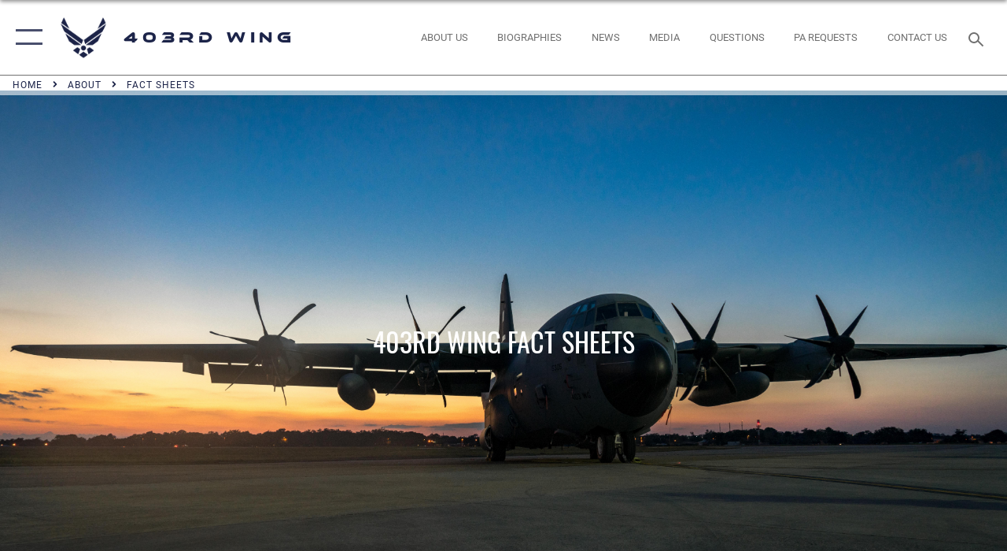

--- FILE ---
content_type: text/html; charset=utf-8
request_url: https://www.403wg.afrc.af.mil/About/Fact-Sheets/Indextitle/H/
body_size: 18205
content:
<!DOCTYPE html>
<html  lang="en-US">
<head id="Head"><meta content="text/html; charset=UTF-8" http-equiv="Content-Type" />
<meta name="REVISIT-AFTER" content="1 DAYS" />
<meta name="RATING" content="GENERAL" />
<meta name="RESOURCE-TYPE" content="DOCUMENT" />
<meta content="text/javascript" http-equiv="Content-Script-Type" />
<meta content="text/css" http-equiv="Content-Style-Type" />
<title>
	Fact Sheets
</title><meta id="MetaDescription" name="description" content="The official website for the 403rd Wing" /><meta id="MetaRobots" name="robots" content="INDEX, FOLLOW" /><link href="/Resources/Shared/stylesheets/dnndefault/7.0.0/default.css?cdv=2785" type="text/css" rel="stylesheet"/><link href="/DesktopModules/ArticleCS/module.css?cdv=2785" type="text/css" rel="stylesheet"/><link href="/DesktopModules/PhotoDashboard/module.css?cdv=2785" type="text/css" rel="stylesheet"/><link href="/DesktopModules/ArticleCSDashboard/module.css?cdv=2785" type="text/css" rel="stylesheet"/><link href="/DesktopModules/PhotoDashboard/Layouts/ResponsiveWithFocus/template.css?cdv=2785" type="text/css" rel="stylesheet"/><link href="/Desktopmodules/SharedLibrary/Plugins/SocialIcons/css/fa-social-icons.css?cdv=2785" type="text/css" rel="stylesheet"/><link href="/Desktopmodules/SharedLibrary/Plugins/Skin/SkipNav/css/skipnav.css?cdv=2785" type="text/css" rel="stylesheet"/><link href="/Desktopmodules/SharedLibrary/Plugins/spectrum/spectrum.css?cdv=2785" type="text/css" rel="stylesheet"/><link href="/desktopmodules/ArticleCS/styles/AirForce3/style.css?cdv=2785" type="text/css" rel="stylesheet"/><link href="/Desktopmodules/SharedLibrary/Plugins/ColorBox/colorbox.css?cdv=2785" type="text/css" rel="stylesheet"/><link href="/Desktopmodules/SharedLibrary/Plugins/bootstrap4/css/bootstrap.min.css?cdv=2785" type="text/css" rel="stylesheet"/><link href="/Desktopmodules/SharedLibrary/ValidatedPlugins/font-awesome6/css/all.min.css?cdv=2785" type="text/css" rel="stylesheet"/><link href="/Desktopmodules/SharedLibrary/ValidatedPlugins/font-awesome6/css/v4-shims.min.css?cdv=2785" type="text/css" rel="stylesheet"/><link href="/Desktopmodules/SharedLibrary/ValidatedPlugins/Chosen/chosen.min.css?cdv=2785" type="text/css" rel="stylesheet"/><link href="/portals/_default/skins/AirForce3/Assets/css/theme.css?cdv=2785" type="text/css" rel="stylesheet"/><script src="/Resources/libraries/jQuery/03_07_01/jquery.js?cdv=2785" type="text/javascript"></script><script src="/Resources/libraries/jQuery-Migrate/03_04_01/jquery-migrate.js?cdv=2785" type="text/javascript"></script><script src="/Resources/libraries/jQuery-UI/01_13_03/jquery-ui.min.js?cdv=2785" type="text/javascript"></script><link rel='icon' href='/Portals/139/favicon.ico?ver=moMOVHyHPiUhWSiSb5GaSg%3d%3d' type='image/x-icon' /><meta name='host' content='DMA Public Web' /><meta name='contact' content='dma.WebSD@mail.mil' /><script  src="/Desktopmodules/SharedLibrary/Plugins/GoogleAnalytics/Universal-Federated-Analytics-8.7.js?agency=DOD&subagency=USAF&sitetopic=dma.web&dclink=true"  id="_fed_an_ua_tag" ></script><meta name="viewport" content="width=device-width,initial-scale=1" /></head>
<body id="Body">

    <form method="post" action="/About/Fact-Sheets/Indextitle/H/" id="Form" enctype="multipart/form-data">
<div class="aspNetHidden">
<input type="hidden" name="__EVENTTARGET" id="__EVENTTARGET" value="" />
<input type="hidden" name="__EVENTARGUMENT" id="__EVENTARGUMENT" value="" />
<input type="hidden" name="__VIEWSTATE" id="__VIEWSTATE" value="f5wa4Nh4jbif9BNLOntC3h2JPDKeBxzFiW87l9DJN9xv/8BvLTKhwrr5rthY0WQaJj7pT7GcjIMmvO5DdRN5v4F/OZq+aIL/0ZfOJuUajUlwDIeTGEQ/fD9NooInGAVdq5fgMBkmHRWGnz5ICsRwl9R5r36S9qIiHq3nQyAi/ctks8MsLGFvjHyPZZHO+WBlb+THoxl94/ybMxDXWvAFklMfkQTkRmXYaupDcIToG762vhLSPCBWroRTl8RjCW+WbA2NwGEl3+tzfUjaAQ4VL0YWdNi1j/NhbNDZBf4dRSLwNxJY/LpYTI3ULvy58FPYeEGORLysM05kWch3yy8tnKPhSEVD6waKSFxo1f1Eymcb7AA8PlZTIHB0m2DMs0qBWgQQviV+ircP8APzh14HhhcYxVx1OGQcQWgJ1zCpk0ReWZliukwuEC8EZeqLWVUl7DQHHS/kyi7YpxQKlu8GghoYFTg3OOg5NJiEAWX9TRPp10fwTmwEY0FezbMsjwnnM+EdgirkZ+CEN433F86IM9/L8r8xARjUX587Ltihc9Khdwpe4gH8i8dfh48vEm9vMwm3sYqoM30+kupUa5kVoZo17nRbql7pjTYEIeN96XPEIbcOHWk7bf/5nVJzYvOXNuYQaM7dTyLTlm9xjkgBc9zgiiwKrbq8iU7luZGpgOTHmZeyR6z5TA7KpIukqj56qDeSwmbrY8vZRwAGe63Gne46XW/0vHeu/A+cA16tyL345iKkNuGuJLw9XKtkEmqSQRN1fUoJubKVo230xz+EZPKgPSmVOSkQmH0Rvurbuwodo9vHs9n4jgJtvBb5PBwXEW0jNb6S49CDWBMcyN3cUjzDi7sEQgH8Ss0qNi1HEPZ0EkBhKcu4/Fsypu+uHQpiPDGEK/CEv9hVoqcbxO3fMampgctAVEqM1Hl6EgZd5DUkPQejSkjmRl3yG5PV/BkhP7NlHRu20aGMLsoNjdLzwZt3q1rKcHN2lhG6tebdMi02EunI4ESPgRSmQjZWWK2Egv3xDuQhE4H78i5ZpGuLzOyUg5mFyJGw1Sv+TH4V0htnpD7xuxL5+lr1GcysBLkLwBs0tCcbzIy17bfKwBc3Kd+mT9gob0T3JsdNqd9rMqEr4IOKIeGG+//0gAZD4gMApe5my0+pLaC37PEjYg4Zwp6KVnlK4h2L0Q1XadkBk23TBt4aU9aldM7/mhbpDUOxhKY9ip+X7hkl7wYCsh241ZKVIdvr0I5iH7k/WvLt2P+IquQEufcgscAlbHzhO4DfDX5IGQdyMuhJIhlJTzt6pkE0tw9igQLReyQ7WiroumWGkCYX6GImu5ddEimQoE/TrdvhDikCaboSbhU9wPIUYeX7mQ9CMvvLh2vqhkyeRScF37xDJ/0CrVupJFxem5eHQ8e5FXtbU/euqb+FkKl5YOnPRBffKHSJW4cVYmwswY8K8ObFFW/6yt8LeRxqZIaYxzahKJBpxWrw6BeCR3B0GR0KeYZ4fHL9p659jzDms4FPgxje3gPjLYi05lZ3BEdyBOL7aXySi3tkA3gi7A7WcV0UqyvoLN9Wo1bRFtDG2RoyHxTK1vBAeevegrIK7reB1Xc+JoBdZGvb2JIrU9W9fxviJS6VH6EMm75WVQXUzewWxU+Tvu9nz/0S1mlxIK5WRO1DrGO6Fyoisym3T7bB8AVL0wCcwqcm5iSfolWEjbG6cTNjORCsRKSdwAulXyFnz+IE9qaucrYTvs/giNN+vC5DH7OoaoRKrj+LhgJJywIbxxSmmXpCDLUUuyFSRRa+8gjvSyDus+lRosihomo3kEUIIMStzpLxNMLoQOsmR6VXWTGIecZZTWxkVSZQqFN1U2DwLOC2fCKu1rvB9/oivbdGO8IlnUlX+nYob3OMyofn9q938WFZy++i9l9Gq9E3efES0iYPvYEPF/gAlE0RA4HWrNeSIfbzlgWBtOdh3Sp2hvq46PevAeHjvPG68Tx6Fp+abQnDV6Zv6NORPI42K4b/nOKwhmUc/4dRknbVqQfZSeQ1gkAupdK+NXb6snPmj8zncv41wAjHtksaH9fIUR0xwJQoQolH9RvmaJ+Tsx+hvlmx6gHq2bLcVO8QwuqQZmg5GtB+8W83KYYeCurkLf396wZCKlVeSgpUtfIqjHdXXGF65wRwdV+tcF3oM2t9mba+F2AxTL/h6cLlgq+9cAtIiM6qE4/GxugGi9WQ181ySnW7QU556IapMtYVip49gT0mz1sh7OlMKiA+DJu51iC4fD4VI4730EB4BUlZVtjK22XjHfgdQEP6Y2TpKKt1j9Uq/uaeAi3TPo683JNTx45dvVh2Q5SvNO1308u5cW81K+yjk060GMC5s4Q0Kkd5FiKD46uyTO9vd1LhSLTc0qQc2z8/hb/Z98nBszBpinUM8v6J0xJr5k7ZGw0FrVpZ5/4+DEOe3FnugeMb76jDM/T36FD7pBaD4HjLEAkK4c7nyXLsjS5MPiVGueZDEEyQYYrhic9rrJNDVsFP4nQ7A0HKJD3UcgZHwBM/5ngSZ03VvfOR3A1kwXOQwOqvCK17F26y2/[base64]/ul88xajkFNpPY+D1cBqvqF568pb2+ruPVTk+EylIhX7hpuMhxiaPRw3eV4FTP2sHFzLJ6pLkDwUHH5afHH7amZrnxk3UTeQYFZJ41m+E7uMIs6HnlV/L63de/Rj2NaNenBtMxOA1+qhDaUQwU/ZrNt1+N9lcnFAcnTxOp/buIpP/+qJc8MYEcUvBfu/fxv/W9laf3za+m9DBXD+a7gEe9S6/xN9yyn5K+ywTqAW4hHmvRPYmQi4kLoZYmwCTfEIKAaOBJYyEU0gYqXe19TP4rPUJ75ZM5/qITJfHswO8vCOsu1PMMJQ8TrDLMJMm3es63/UXQyBhOnN6CyxuDpcPZsPVm8OxaVUhpCehC6cnGgGoc/Se5G8y7nEiTOqrTj/SowqZoev5TGEfUd5Olreg1I/cFEKw80VBw/cDTMBnUBiczthyuvCinrBoy8Mg1b4SbKT6XsJg6Mxu0Q3i9hnVcXkQMM/j3ldMHUYTpDKiQYLODtOH6R93rhk3NuPDSLxUW5LCqNtShOKF1kqyRmvUG6TrVOfO0XyKJryCJhcAGLF96yE6gT1oP82O0polsZdUuSTv8/gE+8q5Ujfi6GfOiKGdx8S6CapgH3MUAFwBJoqxAJYhUaX1VjZ5t1b2jKE6J/[base64]/jSODmRoMm5EKypaQPvUj+3FdoURBJ6cd+gmYhddOwen/[base64]/H7qedOI8lcC0rL32Rd+PbcraHcyefyhhPGoiTLJNl6w1+u/oixbzwrs03abt9nJjcd86Ve8NavpGUpN5+wn+R6TfeQ59Ck3u3t9/Zc6yjehhzEHixfQ30sAjhtIatj6C0xYVw7jj3NvTKtOhDHE9Aro32OUWgcR9rSNanCJJttBgDo6VNdWmLicEvcRojAlI9/Ez6bRbTabmsbphCHfu87lBQKR5dbjY4uNVGpNaUXBVACT/vtWBjgogAtVPSHwkvAuy2/xiqXgeny880Lt/8MuR/06LBr3O50XDUOXB3dJJrgYReHGewi8Wfoq+Z2utOjZAj8sH3porlmO7Z61TZuIqS76nmIGvitZLepDj7imZzEa12y3c4qU6RQZa8mSXM176VYcCOHSXlKso0Liw4YXZZmCcmQPY9apwPGymTsrxyqASDOG04Zq9As9WjNKnwp3GoX/JgTwkN5+uXZnDat5Z4Kk8DbePlWN0ev6+WK4y5L2PesM+/[base64]/4gFrwu6I/imnXDlhExOy853Pv/RGCEN5RBrn4I5pfU+Jk6p6i7IADj++PoK2jLUeDkICH1a8XCgt2GZTEf9uGLdUU5kPBhrBz7sL6hk+84xGAwSw4GeM5OWI1x4vkUP/LYVHUT1DxxRi+2yxypxtPoXzW+o1vUd8rM1XUJjznmRN8pgEn6VFQsHxlMjThqpdynCqkDdSQ4rIoIldY+cEdQ7kCRIdh4mKm0v6y9HleiXG4EyOi3tXysolaM93+VkgfWn3o6Nj5/mt2sXhsuz8r/AaI6tz6hKZPWSvCH0hf7NsWI1QjadB7CgpW95xrIT1jOyOKyfK/02Zg1ZfQdFuZKwDCwRESlgGd4kqyd/[base64]/TKcI7AYq81xdRfZqMI+bWijccRdf0Z05nxaYVFa5TEFsXAdkDhep2g+zlkT7XCnIreSXT24Fl3m0/DYlg++T6d2Waa20Be6jluHXgSU1sVsRTFL9Y7WxyArb3iL6l7nstXggaemmULj1xXaEev/aQu8iwdafCbp4J6tpQOHhXMconccZDYOcuU/brAQa/ezG9B6ZdvVNqZXyry3IqrM1xG3dYE/3i4WMjPqimkKluB8vxwSgiYse+qcyVBTdmcSRHDxw6MBmL8iVN0GOwbolXIzVjUE1ePma5J5o9FXUuDmwjvN1g66y0XmcsUZcI9pDtG5jBPUP88rqB53GWzcoEALFHOJN3wXalyXREjeNHYmZOUL7lYcMeNNsZvq4JX/biVcF2E9nmjhErw+cN0wMezRrwh+1dvpS1I9HJTwUlDXVhFwSOC376Zzkd/coTocR8MBq6em7wdQQFvHgAv0J5FHfCviyyOqpyGq0b4fMAhVF2NVsjLluL0J1unbrASAEm7Y7/AMFIACj8rbmPpDhRyaf69OL7Tq5nbf8PuNKqEQoTjVhgTai9XdbcpvOgSxabEUrdZvW4o2bP/[base64]/[base64]/OQscNfyX6oSfKIRoAFlYr/VgPEzIKpkuLI/MDGWC04ZWhvz2e7CqLR4thkKMzrjkll8PkrDqZV5aOgrzJpw==" />
</div>

<script type="text/javascript">
//<![CDATA[
var theForm = document.forms['Form'];
if (!theForm) {
    theForm = document.Form;
}
function __doPostBack(eventTarget, eventArgument) {
    if (!theForm.onsubmit || (theForm.onsubmit() != false)) {
        theForm.__EVENTTARGET.value = eventTarget;
        theForm.__EVENTARGUMENT.value = eventArgument;
        theForm.submit();
    }
}
//]]>
</script>


<script src="/WebResource.axd?d=pynGkmcFUV2XJQRRndJGZjIM9Yjewq1-mws8Ro32keP8X8QjNrsd-BZU8GU1&amp;t=638901627720898773" type="text/javascript"></script>


<script src="/ScriptResource.axd?d=NJmAwtEo3Io1vb4WK6GRfLaB9HzJ78wO-BXW2z5SADyChLbcFRJIrjg4UGqAmOAcAQEMwPq2Q1DtzY0Aley45CRrSrD9ru7og3vimHBwMpdXoL-I7TRYXlfk3ueSFfDnfWckFQ2&amp;t=32e5dfca" type="text/javascript"></script>
<script src="/ScriptResource.axd?d=dwY9oWetJoKon4WKK8drPsOmDM7FQIzjJ7t_FTF3NlYWC4aOoW9LI8187a1lGlD3BtlPZewts3yoYk2hA7zAfU4s65dhTvXAC813Y8kBRmRkvC55RC1URouDa2uR_m3HGNPNmkEfZcbltnYq0&amp;t=32e5dfca" type="text/javascript"></script>
<div class="aspNetHidden">

	<input type="hidden" name="__VIEWSTATEGENERATOR" id="__VIEWSTATEGENERATOR" value="CA0B0334" />
	<input type="hidden" name="__VIEWSTATEENCRYPTED" id="__VIEWSTATEENCRYPTED" value="" />
	<input type="hidden" name="__EVENTVALIDATION" id="__EVENTVALIDATION" value="9Beht2ZLHTJWoqiuceLKwTmW2vjX+Oby9heCaYgmJQYeXRtoL5pBzYSgylrIRyl2VifwmHA3WOsZr7cCB9fLwcyWNuoovxTst4LOfNY/XFX0fFRSoQFw+zT5bMwxf9vkCKhdwKzNG8K4Udgl9wQBgj2A9+gqyJ7hpNZqhApG2kKGM0uRd+ksxRdh5Kd2TBsLiVCb4yBwE45fix2m3FM2A7eKXdW546dlczIX/0zG3iCX9yrd9a5YVgQqIgmzxY0JbHZ0PLevyWdYvKHCGBqeaTlOkT6H7I1Ak/WNOILoJbkq3rQpZZ43UoXLcH5YZx90pxnnf+5Toa1zC6ZIYqSOu9Fwm3Y=" />
</div><script src="/Desktopmodules/SharedLibrary/Plugins/spectrum/spectrum.js?cdv=2785" type="text/javascript"></script><script src="/js/dnn.js?cdv=2785" type="text/javascript"></script><script src="/js/dnn.modalpopup.js?cdv=2785" type="text/javascript"></script><script src="/js/dnncore.js?cdv=2785" type="text/javascript"></script><script src="/Desktopmodules/SharedLibrary/Plugins/Mobile-Detect/mobile-detect.min.js?cdv=2785" type="text/javascript"></script><script src="/DesktopModules/ArticleCS/Resources/ArticleCS/js/ArticleCS.js?cdv=2785" type="text/javascript"></script><script src="/Desktopmodules/SharedLibrary/Plugins/ColorBox/jquery.colorbox.js?cdv=2785" type="text/javascript"></script><script src="/Desktopmodules/SharedLibrary/ValidatedPlugins/moment/moment.js?cdv=2785" type="text/javascript"></script><script src="/js/dnn.servicesframework.js?cdv=2785" type="text/javascript"></script><script src="/Desktopmodules/SharedLibrary/Plugins/Skin/js/common.js?cdv=2785" type="text/javascript"></script><script src="/Desktopmodules/SharedLibrary/ValidatedPlugins/moment-timezone/builds/moment-timezone-with-data.js?cdv=2785" type="text/javascript"></script><script src="/Desktopmodules/SharedLibrary/Plugins/image-set-polyfill/image-set-polyfill.js?cdv=2785" type="text/javascript"></script><script src="/Desktopmodules/SharedLibrary/ValidatedPlugins/Chosen/chosen.jquery.min.js?cdv=2785" type="text/javascript"></script><script src="/Desktopmodules/SharedLibrary/Helpers/chosen-fix.js?cdv=2785" type="text/javascript"></script>
<script type="text/javascript">
//<![CDATA[
Sys.WebForms.PageRequestManager._initialize('ScriptManager', 'Form', ['tdnn$ctr19424$Article$desktopmodules_articlecs_article_ascx$UpdatePanel1','dnn_ctr19424_Article_desktopmodules_articlecs_article_ascx_UpdatePanel1'], [], [], 90, '');
//]]>
</script>

        
        
        

<script type="text/javascript">
$('#personaBar-iframe').load(function() {$('#personaBar-iframe').contents().find("head").append($("<style type='text/css'>.personabar .personabarLogo {}</style>")); });
</script>

<script type="text/javascript">

jQuery(document).ready(function() {
initializeSkin();
});

</script>

<script type="text/javascript">
var skinvars = {"SiteName":"403rd Wing","SiteShortName":"403rd Wing","SiteSubTitle":"","aid":"403wg","IsSecureConnection":true,"IsBackEnd":false,"DisableShrink":false,"IsAuthenticated":false,"SearchDomain":"search.usa.gov","SiteUrl":"https://www.403wg.afrc.af.mil/","LastLogin":null,"IsLastLoginFail":false,"IncludePiwik":false,"PiwikSiteID":-1,"SocialLinks":{"Facebook":{"Url":"http://www.facebook.com/Usairforce","Window":"_blank","Relationship":"noopener"},"Twitter":{"Url":"http://twitter.com/usairforce","Window":"_blank","Relationship":"noopener"},"YouTube":{"Url":"http://www.youtube.com/afbluetube","Window":"_blank","Relationship":"noopener"},"Flickr":{"Url":"http://www.flickr.com/usairforce","Window":"_blank","Relationship":"noopener"},"Pintrest":{"Url":"https://www.pinterest.com/usairforce","Window":"_blank","Relationship":"noopener"},"Instagram":{"Url":"http://instagram.com/officialusairforce","Window":"_blank","Relationship":"noopener"},"Blog":{"Url":"http://airforcelive.dodlive.mil","Window":"_blank","Relationship":"noopener"},"RSS":{"Url":"http://www.af.mil/rss/","Window":"_blank","Relationship":"noopener"},"Podcast":{"Url":"","Window":"","Relationship":null},"Email":{"Url":"","Window":"","Relationship":null},"LinkedIn":{"Url":"","Window":"","Relationship":null},"Snapchat":{"Url":"","Window":"","Relationship":null}},"SiteLinks":null,"LogoffTimeout":3300000,"SiteAltLogoText":""};
</script>
<script type="application/ld+json">{"@context":"http://schema.org","@type":"Organization","logo":null,"name":"403rd Wing","url":"https://www.403wg.afrc.af.mil/","sameAs":["http://www.facebook.com/Usairforce","http://twitter.com/usairforce","http://instagram.com/officialusairforce","https://www.pinterest.com/usairforce","http://www.youtube.com/afbluetube"]}</script>
<div id="app" class="layout-main no-banner ">
    

<div id="skip-link-holder"><a id="skip-link" aria-label="Press enter to skip to main content" href="#skip-target">Skip to main content (Press Enter).</a></div>

<header id="header-main">
    <div id="header-main-inner">
        <nav id="nav-main" aria-label="Main navigation">
            <div type="button" class="nav-main-toggle" tabindex="0" role="button" aria-label="Open Main Navigation"> 
		        <span class="nav-main-toggle-label">
				    <span class="nav-main-toggle-item nav-main-toggle-item-top">
					    <span class="nav-main-toggle-item-inner nav-main-toggle-item-inner-top"></span>
				    </span>
				    <span class="nav-main-toggle-item nav-main-toggle-item-bottom">
					    <span class="nav-main-toggle-item-inner nav-main-toggle-item-inner-bottom"></span>
				    </span>
			    </span>
		    </div>
            
            <div id="nav-main-inner">
                <div id="nav-main-header">
                    <div type="button" class="nav-main-toggle" tabindex="0" role="button" aria-label="Close Main Navigation"> 
		                <span class="nav-main-toggle-label">
				            <span class="nav-main-toggle-item nav-main-toggle-item-top">
					            <span class="nav-main-toggle-item-inner nav-main-toggle-item-inner-top"></span>
				            </span>
				            <span class="nav-main-toggle-item nav-main-toggle-item-bottom">
					            <span class="nav-main-toggle-item-inner nav-main-toggle-item-inner-bottom"></span>
				            </span>
			            </span>
		            </div>
                    <svg class="svg-logo" width="80" height="70" xmlns="http://www.w3.org/2000/svg" viewBox="0 0 80 70">
                        <g>
                            <title>U.S. Air Force Logo</title>
                            <g transform="matrix(0.30864200474303516,0,0,0.30864200474303516,96.66049876374962,86.23049787780087) ">
                                <polygon points="-216.59274005889893,-115.45912504196167 -239.41073322296143,-98.88313627243042 -211.62673664093018,-78.69417142868042 -202.91378498077393,-105.51613187789917 " class="fill"/>
                                <polygon points="-207.52175617218018,-75.70814847946167 -184.70473957061768,-59.13417387008667 -161.90072345733643,-75.70814847946167 -184.70473957061768,-92.29115629196167 " class="fill"/>
                                <polygon points="-195.99575519561768,-126.93117094039917 -279.6467409133911,-187.7141375541687 -260.1197633743286,-147.0781512260437 -232.37673664093018,-126.93117094039917 " class="fill"/>
                                <polygon points="-187.24075031280518,-153.7301287651062 -304.11372089385986,-238.64913511276245 -284.5887575149536,-198.0051531791687 -194.19973468780518,-132.33217191696167 " class="fill"/>
                                <polygon points="-287.54475116729736,-271.9891619682312 -301.3247194290161,-243.31515073776245 -258.9787721633911,-212.55013608932495 " class="fill"/>
                                <polygon points="-166.50472736358643,-105.51613187789917 -157.78475666046143,-78.69417142868042 -130.01070880889893,-98.88313627243042 -152.83077716827393,-115.45912504196167 " class="fill"/>
                                <polygon points="-137.04073810577393,-126.93117094039917 -109.2976884841919,-147.0781512260437 -89.7787675857544,-187.7141375541687 -173.42074298858643,-126.93117094039917 " class="fill"/>
                                <polygon points="-182.17178058624268,-153.7301287651062 -175.22274494171143,-132.33217191696167 -84.8327226638794,-198.0051531791687 -65.3028154373169,-238.64913511276245 " class="fill"/>
                                <polygon points="-81.8727617263794,-271.9891619682312 -110.4467363357544,-212.55013608932495 -68.0937089920044,-243.31515073776245 " class="fill"/>
                                <path d="m-197.38074,-111.46014c0,-6.997 5.676,-12.677 12.682,-12.677c6.99,0 12.677,5.68 12.677,12.677c0,7.005 -5.687,12.68 -12.677,12.68c-7.006,-0.001 -12.682,-5.675 -12.682,-12.68z" class="fill"/>
                            </g>
                        </g>
                    </svg>
                </div>
                <div id="nav-main-search">
                    <div id="dnn_Header_MobileSearch" class="search-input-wrap">
	
                        <input id="search-input" aria-label="Search" type="search" autocomplete="off" name="header-search" placeholder="SEARCH" value="">
                    
</div>
                </div>
                <div id="nav-main-menu">
                    <ul id="nav-main-menu-top-ul">
	
    <li class="">
    
        <a href="https://www.403wg.afrc.af.mil/" target="" >HOME</a>
    
    </li>

    <li class="parent ">
    
        <a href="https://www.403wg.afrc.af.mil/News/" target="" aria-expanded="false">News</a>
    
        <ul>
        
    <li class="">
    
        <a href="https://www.403wg.afrc.af.mil/News/Commentaries/" target="" >Commentaries</a>
    
    </li>

    <li class="">
    
        <a href="https://www.403wg.afrc.af.mil/News/Photos/" target="" >Photos</a>
    
    </li>

    <li class="">
    
        <a href="https://www.403wg.afrc.af.mil/News/Art/" target="" >Art</a>
    
    </li>

    <li class="">
    
        <a href="https://www.403wg.afrc.af.mil/News/Video/" target="" >Video</a>
    
    </li>

        </ul>
    
    </li>

    <li class="parent ">
    
        <a href="https://www.403wg.afrc.af.mil/About/" target="" aria-expanded="false">About</a>
    
        <ul>
        
    <li class="">
    
        <a href="https://www.403wg.afrc.af.mil/About/Biographies/" target="" >Biographies</a>
    
    </li>

    <li class="active">
    
        <a href="https://www.403wg.afrc.af.mil/About/Fact-Sheets/" target="" >Fact Sheets</a>
    
    </li>

    <li class="">
    
        <a href="https://www.403wg.afrc.af.mil/About/Tour-and-Speaker-Request-Policy/" target="" >Tour and Speaker Request Policy</a>
    
    </li>

    <li class="">
    
        <a href="https://www.403wg.afrc.af.mil/About/Military-Family-Readiness/" target="" >Military &amp; Family Readiness</a>
    
    </li>

        </ul>
    
    </li>

    <li class="parent ">
    
        <a href="https://www.403wg.afrc.af.mil/Media/" target="" aria-expanded="false">Media</a>
    
        <ul>
        
    <li class="">
    
        <a href="https://www.403wg.afrc.af.mil/Media/Hurricane-Information/" target="" >Hurricane Information</a>
    
    </li>

        </ul>
    
    </li>

    <li class="parent ">
    
        <a href="https://www.403wg.afrc.af.mil/Questions/" target="" aria-expanded="false">Questions</a>
    
        <ul>
        
    <li class="">
    
        <a href="/LinkClick.aspx?fileticket=XJxC_JGAdDQ%3d&amp;tabid=14765&amp;portalid=139" target="_blank" rel="noopener noreferrer" >Tour Request</a>
    
    </li>

    <li class="">
    
        <a href="/LinkClick.aspx?fileticket=0SflAj-Mx6I%3d&amp;tabid=14766&amp;portalid=139" target="_blank" rel="noopener noreferrer" >Speaker Request</a>
    
    </li>

        </ul>
    
    </li>

    <li class="">
    
        <a href="https://www.403wg.afrc.af.mil/Recruiting/" target="" >Recruiting</a>
    
    </li>

    <li class="">
    
        <a href="https://www.403wg.afrc.af.mil/Contact/" target="" >Contact</a>
    
    </li>

    <li class="">
    
        <a href="https://www.403wg.afrc.af.mil/Sexual-Misconduct-Disciplinary-Actions/" target="" >Sexual Misconduct Disciplinary Actions</a>
    
    </li>

</ul>


                </div>
                <div id="nav-main-footer">
                    <ul class=""><li class=""><a href="https://www.facebook.com/403wing/" target="_blank" rel="noopener noreferrer" aria-label="Facebook icon opens in a new window" title="Facebook icon"><span class="social-icon fab fa-facebook-square social-link-601"></span></a></li><li class=""><a href="https://www.instagram.com/403rd_wing" target="_blank" rel="noopener noreferrer" aria-label="Instagram icon opens in a new window" title="Instagram icon"><span class="social-icon fab fa-instagram social-link-3512"></span></a></li><li class=""><a href="https://www.twitter.com/403rdWing" target="_blank" rel="noopener noreferrer" aria-label="X (formerly X) icon opens in a new window" title="X (formerly X) icon"><span class="social-icon fa-brands fa-x-twitter social-link-721"></span></a></li></ul>
                </div>
            </div>
            <div id="nav-main-open-overlay"></div>
        </nav>

        <div id="logo-main">
            <a href="https://www.403wg.afrc.af.mil/">
             
                <img src="/Portals/_default/Skins/AirForce3/Assets/images/af-logo-seal.png" alt="U.S. Air Force Logo" title="U.S. Air Force"/>
                
                <span class="site-title">403rd Wing</span>
                
            </a>
        </div>

        <nav id="nav-secondary" aria-label="Search navigation">
            <div id="nav-secondary-inner">
                <ul class=""><li class=""><a href="https://www.403wg.afrc.af.mil/About/"><span class="text text-link-3570">ABOUT US</span></a></li><li class=""><a href="https://www.403wg.afrc.af.mil/About/Biographies/"><span class="text text-link-3573">BIOGRAPHIES</span></a></li><li class=""><a href="https://www.403wg.afrc.af.mil/News/"><span class="text text-link-3392">NEWS</span></a></li><li class=""><a href="https://www.403wg.afrc.af.mil/Media/"><span class="text text-link-3571">MEDIA </span></a></li><li class=""><a href="https://www.403wg.afrc.af.mil/Questions/"><span class="text text-link-3572">QUESTIONS</span></a></li><li class=""><a href="https://safpa.appianportalsgov.com/request/page/request"><span class="text text-link-3575">PA REQUESTS</span></a></li><li class=""><a href="https://www.403wg.afrc.af.mil/Contact/"><span class="text text-link-3574">CONTACT US</span></a></li></ul>
                <div id="dnn_Header_DesktopSearch">
	
                    <input type="checkbox" class="hidden-input" id="header-main-search-state" aria-label="Search" tabindex="-1" aria-hidden="true">
                    <div id="main-search-open-overlay"></div>
                    <div id="header-main-search">
                      <div class="search-input-wrap">
                        <input id="header-main-search-input" aria-label="Search" class="global-search" minlength="1" tabindex="-1" type="search" autocomplete="off" placeholder="Search topics, names, categories..." value="">
                        <label class="header-main-search-toggle-label" for="header-main-search-state" tabindex="0" aria-label="Search toggle"></label>
                      </div>
                    </div>
                
</div>
            </div>
        </nav>
    </div>

    <div class="breadcrumbs container-fluid">
        <span id="dnn_Header_Breadcrumb_lblBreadCrumb" itemprop="breadcrumb" itemscope="" itemtype="https://schema.org/breadcrumb"><span itemscope itemtype="http://schema.org/BreadcrumbList"><span itemprop="itemListElement" itemscope itemtype="http://schema.org/ListItem"><a href="https://www.403wg.afrc.af.mil/" class="skin-breadcrumb" itemprop="item" ><span itemprop="name">HOME</span></a><meta itemprop="position" content="1" /></span><span itemprop="itemListElement" itemscope itemtype="http://schema.org/ListItem"><a href="https://www.403wg.afrc.af.mil/About/" class="skin-breadcrumb" itemprop="item"><span itemprop="name">About</span></a><meta itemprop="position" content="2" /></span><span itemprop="itemListElement" itemscope itemtype="http://schema.org/ListItem"><a href="https://www.403wg.afrc.af.mil/About/Fact-Sheets/" class="skin-breadcrumb" itemprop="item"><span itemprop="name">Fact Sheets</span></a><meta itemprop="position" content="3" /></span></span></span>
    </div>

</header>
<div id="header-main-spacer"></div>

<p><a name="skip-target"></a></p>
    <!--/* //NOSONAR */--><div id="dnn_HeaderPaneTop"><div class="DnnModule DnnModule-PhotoDashboard DnnModule-53336"><a name="53336"></a>

<div class="theme-container default-container">
    <div id="dnn_ctr53336_ContentPane"><!-- Start_Module_53336 --><div id="dnn_ctr53336_ModuleContent" class="DNNModuleContent ModPhotoDashboardC">
	
<style>
    .focal-point-wrap-53336 figure figcaption h1 {
        text-transform: Uppercase;
    }
</style>
<div class="focal-point-wrap focal-point-wrap-53336" id="responsive-with-focus-53336">
    <figure class="hero banner">
        <picture class="fixed-aspect">
            <img  src="https://media.defense.gov/2016/Dec/30/2001683382/-1/-1/0/161104-F-FC081-001.JPG" alt="A 403rd Wing WC-130J Super Hercules aircraft is parked on the Keesler Air Force Base flight line as the sun sets. (U.S. Air Force photo/Staff Sgt. Shelton Sherrill)" />
        </picture>
        
            
            <figcaption  >
                <h1>403RD WING FACT SHEETS</h1>
            </figcaption>
            
        
    </figure>
</div>

</div><!-- End_Module_53336 --></div>
</div></div><div class="DnnModule DnnModule-DNN_HTML DnnModule-53052"><a name="53052"></a>

<div class="theme-container default-container">
    <div id="dnn_ctr53052_ContentPane"><!-- Start_Module_53052 --><div id="dnn_ctr53052_ModuleContent" class="DNNModuleContent ModDNNHTMLC">
	<div id="dnn_ctr53052_HtmlModule_lblContent" class="Normal">
	
</div>

</div><!-- End_Module_53052 --></div>
</div></div><div class="DnnModule DnnModule-ArticleCSDashboard DnnModule-19422"><a name="19422"></a>

<div class="theme-container title-container">
    
    <h2 class="theme-container-header border-bottom">
        <span id="dnn_ctr19422_dnnTITLE_titleLabel" class="title">Fact Sheet Search</span>



    </h2>
    <div id="dnn_ctr19422_ContentPane" class="theme-container-content"><!-- Start_Module_19422 --><div id="dnn_ctr19422_ModuleContent" class="DNNModuleContent ModArticleCSDashboardC">
	<div id="dnn_ctr19422_Dashboard_ph">
		
<div class="advanced-search">
    <div class="container">
        <div class="options d-flex flex-md-row">
            <div class='inner'>
                <div class="spinner3">
                    <div class="bounce1"></div>
                    <div class="bounce2"></div>
                    <div class="bounce3"></div>
                </div>
                
                <div class="cellinner">
                    <label for="dnn_ctr19422_Dashboard_keyword19422" class="d-none">Keyword</label>
                    <div class="field-outer keyword text-box">
			<input name="dnn$ctr19422$Dashboard$keyword19422" type="text" id="dnn_ctr19422_Dashboard_keyword19422" title="Keyword" aria-label="Keyword Control" placeholder="Enter your Keyword ..." />
		</div>
                </div>
                
                <div class="cellinner">
                    <label for="dnn_ctr19422_Dashboard_cat19422" class="d-none">Type</label>
                    <div class="field-outer category drop-list">
			<select name="dnn$ctr19422$Dashboard$cat19422" id="dnn_ctr19422_Dashboard_cat19422" aria-label="Category Drop Down List">
				<option value="0">Select a Category</option>
				<option value="2984">Aircraft</option>
				<option value="2987">403rd Wing Facts</option>
				<option value="2985">Organizations</option>
				<option value="2986">Special Topics</option>

			</select>
		</div>
                </div>
                
                <div class="cellinner">
                    <label for="dnn_ctr19422_Dashboard_sort19422" class="d-none"></label>
                    <div class="field-outer sort drop-list">
			<select name="dnn$ctr19422$Dashboard$sort19422" id="dnn_ctr19422_Dashboard_sort19422" title="Sort" aria-label="Sort Drop Down List">
				<option selected="selected" value="Recent">Recent</option>
				<option value="Oldest">Oldest</option>
				<option value="Title">Title A &gt; Z</option>
				<option value="TitleZ">Title Z &gt; A</option>

			</select>
		</div>
                </div>
                
            </div>
            <div class="search-container">
                <a class="fas fa-search search-button advanced-search-btn" aria-label="Click button to search" href="javascript:__doPostBack(&#39;dnn$ctr19422$Dashboard$ctl06&#39;,&#39;&#39;)"></a>
            </div>
        </div>
    </div>
    <link rel="stylesheet" type="text/css" href="/DesktopModules/ArticleCS/Styles/AirForce3/ChosenOverrides.css" />
</div>
<script>
    $('.keyword input').keydown(function (event) {
        var keypressed = event.keyCode || event.which;
        if (keypressed === 13 && $('.advanced-search-btn').length > 0) {
            $('.advanced-search-btn')[0].click();
            return false;
        }
    });
</script>


<script type="text/javascript">
    $(document).ready(function () {
        /*******************************************
        * JS for contianing every input after the
        * third into 'Advanced Options'
        *******************************************/

        // This is the array that will be wrapped into advanced options
        // It's acting as a queue (FIFO)
        var advancedOptions = $('.cellinner');

        var windowWidth = $(window).innerWidth();

        // This is to check if there's more than one input
        if (advancedOptions.length > 1) {
            $('.options').addClass('flex-column');
        }

        // Iterator
        var i = 0;
        var maxInputs = 3;

        if (windowWidth < 576) {
            maxInputs = 1;
        } else if (windowWidth < 768) {
            maxInputs = 2;
        } else {
            maxInputs = 3;
        }

        // This do while will filter out the first row of cells
        // The first row always needs at least one cell (hence the do while)
        do {
            // Filter out the first item in the array
            if (advancedOptions.length) {
                // Current element (Not a jQuery object :( )
                var current = advancedOptions.get(0);
                advancedOptions.splice(0, 1);
            } else {
                break;
            }
            // Iterate, if the current cell is tags add three to break the loop
            if ($(current).find('.tagit').length) {
                i += 3;
            } else {
                i++;
            }
            // If we already have our first 3, or if tagit is next to be shifted, break
        } while (i < maxInputs && !$(advancedOptions.get(0)).find('.tagit').length)

        if (advancedOptions.length) {
            // If there are advanced options
            var $advancedOptionsContainer = $("<div class='advanced-options' aria-hidden='true' style='display:none;'></div>", {});
            var $advancedOptionsLabel = $('<label class="show-advanced" for="advanced-check" role="button"><span>Show Advanced Options</span></label>', {});
            var $advancedCheck = $('<input type="checkbox" id="advanced-check">', {}).on('click', function () {
                if ($(this).is(":checked")) {
                    $('.advanced-options').slideDown(250, function () {
                        $('.advanced-options').attr('aria-hidden', 'false');
                        $('.advanced-options').css('display', 'flex');
                        $('.show-advanced span').html('Hide Advanced Options');
                    });
                } else {
                    $('.advanced-options').slideUp(250, function () {
                        $('.show-advanced span').html('Show Advanced Options');
                        $('.advanced-options').attr('aria-hidden', 'true');
                    });
                }
            });

            $(advancedOptions).wrapAll($advancedOptionsContainer);
            $('.options').after($advancedOptionsLabel);
            $('.show-advanced').before($advancedCheck);
        } else {
            // If there are no advanced options
            // So the search button will stay on the same line if there's no advanced options
            $('.options').removeClass('flex-md-row');
            $('.options').addClass('flex-sm-row');

            $('.advanced-search').addClass('no-advanced-pad-bottom');
        }

        $('.drop-list select').chosen({
            disable_search_threshold: 30,
            width: "100%"
        });

        var $dropdownLists = $('.drop-list select');

        $dropdownLists.each(function () {
            if ($(this).val() != 0) {
                $(this).siblings('.chosen-container-single').addClass('has-value');
            }
        });

        $dropdownLists.on('change', function () {
            if ($(this).val() != 0) {
                $(this).siblings('.chosen-container-single').addClass('has-value');
            } else {
                $(this).siblings('.chosen-container-single').removeClass('has-value');
            }
        });

        $('.cellinner').each(function () {
            if ($(this).find('.tagit').length) {
                $(this).css('width', '100%');
            }
        });

        $('.spinner3').fadeOut('fast');

        // Get all advanced search dropdown containers
        var chosenContainers = document.querySelectorAll('.chosen-container');

        // Update aria-label on search dropdowns
        function updateAriaLabel(selectElement) {
            var selectedText = selectElement.options[selectElement.selectedIndex].text;
            var searchInput = selectElement.parentElement.querySelector('.chosen-search-input');
            if (searchInput) {
                searchInput.setAttribute('aria-label', 'Filter by ' + selectedText);
            }
        }

        chosenContainers.forEach(function (container) {
            var selectElement = container.previousElementSibling;
            if (selectElement && selectElement.tagName === 'SELECT') {
                updateAriaLabel(selectElement);
                selectElement.addEventListener('change', function () {
                    updateAriaLabel(selectElement);
                });
            }
        });
    });
</script>
	</div>


</div><!-- End_Module_19422 --></div>
</div></div><div class="DnnModule DnnModule-ArticleCSDashboard DnnModule-19423"><a name="19423"></a>

<div class="theme-container title-container">
    
    <h2 class="theme-container-header border-bottom">
        <span id="dnn_ctr19423_dnnTITLE_titleLabel" class="title">Fact Sheet Alphabetical List</span>



    </h2>
    <div id="dnn_ctr19423_ContentPane" class="theme-container-content"><!-- Start_Module_19423 --><div id="dnn_ctr19423_ModuleContent" class="DNNModuleContent ModArticleCSDashboardC">
	<div id="dnn_ctr19423_Dashboard_ph">
		<a class="index da_news_link" href="https://www.403wg.afrc.af.mil/About/Fact-Sheets/Indextitle/A/">A</a><a class="index da_news_link" href="https://www.403wg.afrc.af.mil/About/Fact-Sheets/Indextitle/B/">B</a><a class="index da_news_link" href="https://www.403wg.afrc.af.mil/About/Fact-Sheets/Indextitle/C/">C</a><a class="index da_news_link" href="https://www.403wg.afrc.af.mil/About/Fact-Sheets/Indextitle/D/">D</a><a class="index da_news_link" href="https://www.403wg.afrc.af.mil/About/Fact-Sheets/Indextitle/E/">E</a><a class="index da_news_link" href="https://www.403wg.afrc.af.mil/About/Fact-Sheets/Indextitle/F/">F</a><a class="index da_news_link" href="https://www.403wg.afrc.af.mil/About/Fact-Sheets/Indextitle/G/">G</a><a class="index da_news_link" href="https://www.403wg.afrc.af.mil/About/Fact-Sheets/Indextitle/H/">H</a><a class="index da_news_link" href="https://www.403wg.afrc.af.mil/About/Fact-Sheets/Indextitle/I/">I</a><a class="index da_news_link" href="https://www.403wg.afrc.af.mil/About/Fact-Sheets/Indextitle/J/">J</a><a class="index da_news_link" href="https://www.403wg.afrc.af.mil/About/Fact-Sheets/Indextitle/K/">K</a><a class="index da_news_link" href="https://www.403wg.afrc.af.mil/About/Fact-Sheets/Indextitle/L/">L</a><a class="index da_news_link" href="https://www.403wg.afrc.af.mil/About/Fact-Sheets/Indextitle/M/">M</a><a class="index da_news_link" href="https://www.403wg.afrc.af.mil/About/Fact-Sheets/Indextitle/N/">N</a><a class="index da_news_link" href="https://www.403wg.afrc.af.mil/About/Fact-Sheets/Indextitle/O/">O</a><a class="index da_news_link" href="https://www.403wg.afrc.af.mil/About/Fact-Sheets/Indextitle/P/">P</a><a class="index da_news_link" href="https://www.403wg.afrc.af.mil/About/Fact-Sheets/Indextitle/Q/">Q</a><a class="index da_news_link" href="https://www.403wg.afrc.af.mil/About/Fact-Sheets/Indextitle/R/">R</a><a class="index da_news_link" href="https://www.403wg.afrc.af.mil/About/Fact-Sheets/Indextitle/S/">S</a><a class="index da_news_link" href="https://www.403wg.afrc.af.mil/About/Fact-Sheets/Indextitle/T/">T</a><a class="index da_news_link" href="https://www.403wg.afrc.af.mil/About/Fact-Sheets/Indextitle/U/">U</a><a class="index da_news_link" href="https://www.403wg.afrc.af.mil/About/Fact-Sheets/Indextitle/V/">V</a><a class="index da_news_link" href="https://www.403wg.afrc.af.mil/About/Fact-Sheets/Indextitle/W/">W</a><a class="index da_news_link" href="https://www.403wg.afrc.af.mil/About/Fact-Sheets/Indextitle/X/">X</a><a class="index da_news_link" href="https://www.403wg.afrc.af.mil/About/Fact-Sheets/Indextitle/Y/">Y</a><a class="index da_news_link" href="https://www.403wg.afrc.af.mil/About/Fact-Sheets/Indextitle/Z/">Z</a>
	</div>


</div><!-- End_Module_19423 --></div>
</div></div></div>
<div id="dnn_HeaderPaneMid"><div class="DnnModule DnnModule-ArticleCS DnnModule-19424"><a name="19424"></a>

<div class="theme-container">
    <div id="dnn_ctr19424_ContentPane"><!-- Start_Module_19424 --><div id="dnn_ctr19424_ModuleContent" class="DNNModuleContent ModArticleCSC">
	

<div id="dnn_ctr19424_Article_desktopmodules_articlecs_article_ascx_UpdatePanel1">
		


<ul class="listing article-listing article-listing-fact-sheet">
    
    <li><article class="article-listing-item article-listing-item-192532">
    <div class="summary">
        <time pubdate="pubdate" data-dateago="2009-01-28T14:35:00" data-dateap="Jan. 28, 2009" datetime="2009-01-28">Jan. 28, 2009</time>
        <h1>
            <a href="https://www.403wg.afrc.af.mil/About/Fact-Sheets/Display/Article/192532/hurricane-hunter-weather-equipment/" >Hurricane Hunter Weather Equipment </a>
        </h1>
        <p>AERIAL RECONNAISSANCE WEATHER OFFICER Data System The WC 130J aerial reconnaissance weather officer software and communication system have allowed tremendous advances in hurricane reconnaissance data collection aboard the Air Force Reserve's fleet of WC-130J aircraft.  WEATHERBIRD SOFTWARE The</p>
    </div>
    
    <div class="thumb">
        <a href="https://www.403wg.afrc.af.mil/About/Fact-Sheets/Display/Article/192532/hurricane-hunter-weather-equipment/">
            <img src="https://media.defense.gov/2016/Apr/07/2001511228/300/300/0/070508-F-IL418-011.JPG" alt="" />
            <div class="image-replacement" role="img" title="" 
                 style="background-image:url(https://media.defense.gov/2016/Apr/07/2001511228/300/300/0/070508-F-IL418-011.JPG);
                        
                 ">
            </div>
        </a>
    </div>
    
</article>
</li> 

</ul>
<div class="d-none d-md-block">
    


        



        
  


</div>
<div class="d-block d-md-none">
    


        



        
  


</div>


	
	</div>




</div><!-- End_Module_19424 --></div>
</div></div></div>
<div id="dnn_HeaderPaneBottom" class="DNNEmptyPane"></div>

    <main class="content ">
        <!--/* //NOSONAR */--><div id="dnn_ContentPane" class="DNNEmptyPane"></div>
<div class="container container-wide">
    <div class="row">
        <div id="dnn_CenterPaneWide_Top" class="col-md DNNEmptyPane"></div>
    </div>
</div>
<div id="dnn_FullBleedPane1" class="DNNEmptyPane"></div>
<div class="container">
    <div id="dnn_CarouselPane" class="DNNEmptyPane"></div>
</div>
<div class="container">
    <div class="row">
        <div id="dnn_CenterPane_Top" class="col-md DNNEmptyPane"></div>
    </div>
    <div class="row">
        <div id="dnn_CenterPane_Half1" class="col-md-6 DNNEmptyPane"></div>
        <div id="dnn_CenterPane_Half2" class="col-md-6 DNNEmptyPane"></div>
    </div>
</div>

<div class="container">
    <div class="row">
        <div class="col-md-9">
            <div id="dnn_ContentPaneLeft" class="DNNEmptyPane"></div>
            <div class="row">
                <div id="dnn_ContentPaneLeftSplitLeft" class="col-md-6 DNNEmptyPane"></div>
                <div id="dnn_ContentPaneLeftSplitRight" class="col-md-6 DNNEmptyPane"></div>
            </div>
            <div id="dnn_ContentPaneLeft2" class="DNNEmptyPane"></div>
            <div class="row">
                <div id="dnn_ContentPaneLeftThird1" class="col-md-4 DNNEmptyPane"></div>
                <div id="dnn_ContentPaneLeftThird2" class="col-md-4 DNNEmptyPane"></div>
                <div id="dnn_ContentPaneLeftThird3" class="col-md-4 DNNEmptyPane"></div>
            </div>
            <div id="dnn_ContentPaneLeft3" class="DNNEmptyPane"></div>
        </div>
        <div id="dnn_RightPane" class="col-md-3 DNNEmptyPane"></div>
    </div>
    <div class="row">
        <div id="dnn_EvenLeft" class="col-md-4 DNNEmptyPane"></div>
        <div id="dnn_EvenMiddle" class="col-md-4 DNNEmptyPane"></div>
        <div id="dnn_EvenRight" class="col-md-4 DNNEmptyPane"></div>
    </div>
    <div class="row">
        <div id="dnn_SmallSideLeft" class="col-md-3 DNNEmptyPane"></div>
        <div id="dnn_SmallSideMiddle" class="col-md-6 DNNEmptyPane"></div>
        <div id="dnn_SmallSideRight" class="col-md-3 DNNEmptyPane"></div>
    </div>
    <div class="row">
        <div id="dnn_QuadFirst" class="col-md-3 DNNEmptyPane"></div>
        <div id="dnn_QuadSecond" class="col-md-3 DNNEmptyPane"></div>
        <div id="dnn_QuadThird" class="col-md-3 DNNEmptyPane"></div>
        <div id="dnn_QuadFourth" class="col-md-3 DNNEmptyPane"></div>
    </div>
    <div class="row">
        <div id="dnn_HalfLeft" class="col-md-6 DNNEmptyPane"></div>
        <div id="dnn_HalfRight" class="col-md-6 DNNEmptyPane"></div>
    </div>
    <div class="row">
        <div id="dnn_LeftPane" class="col-md-3 DNNEmptyPane"></div>
        <div class="col-md-9">
            <div id="dnn_ContentPaneRight" class="DNNEmptyPane"></div>
            <div class="row">
                <div id="dnn_ContentPaneRightSplitLeft" class="col-md-6 DNNEmptyPane"></div>
                <div id="dnn_ContentPaneRightSplitRight" class="col-md-6 DNNEmptyPane"></div>
            </div>
            <div id="dnn_ContentPaneRight2" class="DNNEmptyPane"></div>
        </div>
    </div>
</div>
<div id="dnn_FullBleedPane2" class="DNNEmptyPane"></div>
<div class="container">
    <div class="row">
        <div id="dnn_CenterPane_Mid" class="col-md DNNEmptyPane"></div>
    </div>
    <div class="row">
        <div id="dnn_CenterPane_Third1" class="col-md-4 DNNEmptyPane"></div>
        <div id="dnn_CenterPane_Third2" class="col-md-4 DNNEmptyPane"></div>
        <div id="dnn_CenterPane_Third3" class="col-md-4 DNNEmptyPane"></div>
    </div>
    <div class="row">
        <div id="dnn_CenterPane_OneThird1" class="col-md-4 DNNEmptyPane"></div>
        <div id="dnn_CenterPane_TwoThirds1" class="col-md-8 DNNEmptyPane"></div>
    </div>
    <div class="row">
        <div id="dnn_CenterPane_TwoThirds2" class="col-md-8 DNNEmptyPane"></div>
        <div id="dnn_CenterPane_OneThird2" class="col-md-4 DNNEmptyPane"></div>
    </div>
    <div class="row">
        <div id="dnn_CenterPane_OneThirdTabletSplit" class="col-lg-4 col-md-6 DNNEmptyPane"></div>
        <div id="dnn_CenterPane_TwoThirdsTabletSplit" class="col-lg-8 col-md-6 DNNEmptyPane"></div>
    </div>
    <div class="row">
        <div id="dnn_CenterPane_TwoThirdsTabletSplit2" class="col-lg-8 col-md-6 DNNEmptyPane"></div>
        <div id="dnn_CenterPane_OneThirdTabletSplit2" class="col-lg-4 col-md-6 DNNEmptyPane"></div>
    </div>
</div>
<div class="columns-outer">
    <div class="columns-inner">
        <div class="container container-wide columns">
        <div class="row">
            <div id="dnn_ContentPaneGreyLeftColumnsLeft" class="col-md column-left DNNEmptyPane"></div>
            <div id="dnn_ContentPaneGreyLeftColumnsRight" class="col-md column-right DNNEmptyPane"></div>
        </div>
    </div>
    </div>
</div>
<div id="dnn_FullBleedPane3" class="DNNEmptyPane"></div>
<div class="columns-outer-right">
    <div class="columns-inner-right">
        <div class="container container-wide columns grey-right-column">
            <div class="row">
                <div id="dnn_ContentPaneGreyRightColumnsLeft" class="col-md gray-column-twothirds DNNEmptyPane"></div>
                <div id="dnn_ColumnPaneGreyRightColumnsRight" class="col-md gray-column-third DNNEmptyPane"></div>
            </div>
        </div>
    </div>
</div>
<div class="container">
    <div class="row">
        <div id="dnn_CenterPane_Mid2" class="col-md DNNEmptyPane"></div>
    </div>
    <div class="row">
        <div id="dnn_CenterPane_FixedThird1" class="col-md-4 DNNEmptyPane"></div>
        <div id="dnn_CenterPane_FixedThird2" class="col-md-4 DNNEmptyPane"></div>
        <div id="dnn_CenterPane_FixedThird3" class="col-md-4 DNNEmptyPane"></div>
    </div>
</div>
<div id="dnn_FullBleedPane4" class="DNNEmptyPane"></div>
<div class="container">
    <div class="row">
        <div id="dnn_CenterPane_Fourth1" class="col-md-3 DNNEmptyPane"></div>
        <div id="dnn_CenterPane_Fourth2" class="col-md-3 DNNEmptyPane"></div>
        <div id="dnn_CenterPane_Fourth3" class="col-md-3 DNNEmptyPane"></div>
        <div id="dnn_CenterPane_Fourth4" class="col-md-3 DNNEmptyPane"></div>
    </div>
    <div class="row">
        <div id="dnn_CenterPane_FixedHalf1" class="col-md-6 DNNEmptyPane"></div>
        <div id="dnn_CenterPane_FixedHalf2" class="col-md-6 DNNEmptyPane"></div>
    </div>
</div>
<div id="dnn_FullBleedPane5" class="DNNEmptyPane"></div>
<div class="container container-wide">
    <div class="row">
        <div id="dnn_CenterPane_FixedFourth1" class="col-md-3 DNNEmptyPane"></div>
        <div id="dnn_CenterPane_FixedFourth2" class="col-md-3 DNNEmptyPane"></div>
        <div id="dnn_CenterPane_FixedFourth3" class="col-md-3 DNNEmptyPane"></div>
        <div id="dnn_CenterPane_FixedFourth4" class="col-md-3 DNNEmptyPane"></div>
    </div>
</div>
<div id="dnn_FullBleedPane6" class="DNNEmptyPane"></div>
<div class="container container-wide">
    <div class="row">
        <div id="dnn_BottomPane" class="col-md  DNNEmptyPane"></div>
    </div>
</div>
<div id="dnn_FullBleedPane7" class="DNNEmptyPane"></div>
<div class="container container-wide">
    <div class="row">
        <div id="dnn_CenterPaneWide_Bottom" class="col-md DNNEmptyPane"></div>
    </div>
</div>



    </main>

    <div id="dnn_BottomPaneFull" class="DNNEmptyPane"></div>

    <!--/* //NOSONAR */-->
<footer id="footer-main">
    <div id="footer-main-inner">
        <input class="hidden-input" type="checkbox" id="footer-links1-state" tabindex="-1" aria-hidden="true"/>
        <nav class="footer-links1" aria-label="Quick links">
            
<h1><label for='footer-links1-state'>Quick Links</label></h1>
<ul class=""><li class=""><a href="/Contact.aspx"><span class="text text-link-1524">Contact Us</span></a></li><li class=""><a href="https://www.af.mil/Equal-Opportunity/" target="_blank" rel="noopener noreferrer" aria-label="Link to equal opportunity resources opens in a new window"><span class="text text-link-2233">Equal Opportunity</span></a></li><li class=""><a href="https://www.compliance.af.mil/" target="_blank" rel="noopener noreferrer" aria-label="Link to FOIA, Privacy Act, and Section 508 accessibility information opens in a new window"><span class="text text-link-1415">FOIA | Privacy | Section 508</span></a></li><li class=""><a href="https://www.defense.gov//Resources/DOD-Information-Quality-Guidelines/" target="_blank" rel="noopener noreferrer" aria-label="Link to DOD information quality guidelines opens in a new window"><span class="text text-link-2113">Information Quality</span></a></li><li class=""><a href="https://www.afinspectorgeneral.af.mil/" target="_blank" rel="noopener noreferrer" aria-label="Link to the Air Force Inspector General website opens in a new window"><span class="text text-link-950">Inspector General</span></a></li><li class=""><a href="https://legalassistance.law.af.mil/AMJAMS/PublicDocket/docket.html" target="_blank" rel="noopener noreferrer" aria-label="Link to JAG court-martial docket opens in a new window"><span class="text text-link-4435">JAG Court-Martial Docket</span></a></li><li class=""><a href="https://www.af.mil/Disclaimer/" target="_blank" rel="noopener noreferrer" aria-label="Information about our website links opens in a new window"><span class="text text-link-2353">Link Disclaimer</span></a></li><li class=""><a href="https://www.af.mil/Equal-Opportunity/AS/" target="_blank" rel="noopener noreferrer" aria-label="Link to Air Force No FEAR Act resources opens in a new window"><span class="text text-link-1884">No FEAR Act</span></a></li><li class=""><a href="https://open.defense.gov/" target="_blank" rel="noopener noreferrer" aria-label="Link to the DOD Open Government website opens in a new window"><span class="text text-link-1070">Open Government</span></a></li><li class=""><a href="https://www.osi.af.mil/Submit-a-Tip/" target="_blank" rel="noopener noreferrer" aria-label="Link to submit a tip to the Office of Special Investigations opens in a new window"><span class="text text-link-3157">OSI Tip Line</span></a></li><li class=""><a href="https://www.esd.whs.mil/DD/plainlanguage/" target="_blank" rel="noopener noreferrer" aria-label="Link to the DOD Plain Language website opens in a new window"><span class="text text-link-1764">Plain Language</span></a></li><li class=""><a href="/Questions.aspx"><span class="text text-link-1294">Questions</span></a></li><li class=""><a href="https://www.resilience.af.mil/" target="_blank" rel="noopener noreferrer" aria-label="Link to Air Force resilience resources opens in a new window"><span class="text text-link-2680">Resilience</span></a></li><li class=""><a href="/RSS" target="_blank" rel="noopener noreferrer" aria-label="Link to our RSS feeds opens in a new window"><span class="text text-link-1992">RSS</span></a></li><li class=""><a href="/Site_Map"><span class="text text-link-830">Site Map</span></a></li><li class=""><a href="https://www.veteranscrisisline.net/" target="_blank" rel="noopener noreferrer" aria-label="Link to the Veterans Crisis Line opens in a new window"><span class="text text-link-4156">Veterans Crisis Line</span></a></li></ul>
        </nav>
        <input class="hidden-input" type="checkbox" id="footer-links2-state" tabindex="-1" aria-hidden="true"/>
        <nav class="footer-links2" aria-label="Careers links">
            
<h1><label for='footer-links2-state'>Careers</label></h1>
<ul class=""><li class=""><a href="https://www.airforce.com" target="_blank" rel="noopener noreferrer" aria-label="Link to www.airforce.com opens in a new window"><span class="text text-link-3322">Join the Air Force</span></a></li><li class=""><a href="https://www.airforce.com/careers/pay-and-benefits" target="_blank" rel="noopener noreferrer" aria-label="Link to Air Force benefits opens in a new window"><span class="text text-link-3323">Air Force Benefits</span></a></li><li class=""><a href="https://www.af.mil/About-Us/Careers/" target="_blank" rel="noopener noreferrer" aria-label="Link to Air Force careers opens in a new window"><span class="text text-link-3321">Air Force Careers</span></a></li><li class=""><a href="https://www.afrc.af.mil/" target="_blank" rel="noopener noreferrer" aria-label="Link to the Air Force Reserve opens in a new window"><span class="text text-link-3326">Air Force Reserve</span></a></li><li class=""><a href="https://www.ang.af.mil/" target="_blank" rel="noopener noreferrer" aria-label="Link to the Air National Guard opens in a new window"><span class="text text-link-3325">Air National Guard</span></a></li><li class=""><a href="https://afciviliancareers.com/" target="_blank" rel="noopener noreferrer" aria-label="Link to Air Force civilian career options opens in a new window"><span class="text text-link-3327">Civilian Service</span></a></li></ul>
        </nav>
        <div class="subscribe">
            <h1 class="no-mobile">Connect</h1>
            <label  class="no-mobile">
                Get Social with Us         
            </label>
            <div class="social">
                <ul class=""><li class=""><a href="https://www.facebook.com/403wing/" target="_blank" rel="noopener noreferrer" aria-label="Facebook icon opens in a new window" title="Facebook icon"><span class="social-icon fab fa-facebook-square social-link-601"></span></a></li><li class=""><a href="https://www.instagram.com/403rd_wing" target="_blank" rel="noopener noreferrer" aria-label="Instagram icon opens in a new window" title="Instagram icon"><span class="social-icon fab fa-instagram social-link-3512"></span></a></li><li class=""><a href="https://www.twitter.com/403rdWing" target="_blank" rel="noopener noreferrer" aria-label="X (formerly X) icon opens in a new window" title="X (formerly X) icon"><span class="social-icon fa-brands fa-x-twitter social-link-721"></span></a></li></ul>
            </div>
            <div class="subscribe-logo-wrap">
                <svg class="svg-logo" width="80" height="70" xmlns="http://www.w3.org/2000/svg" >
                    <g>
                        <title>U.S. Air Force Logo</title>
                        <g transform="matrix(0.30864200474303516,0,0,0.30864200474303516,96.66049876374962,86.23049787780087) ">
                            <polygon points="-216.59274005889893,-115.45912504196167 -239.41073322296143,-98.88313627243042 -211.62673664093018,-78.69417142868042 -202.91378498077393,-105.51613187789917 " class="fill"/>
                            <polygon points="-207.52175617218018,-75.70814847946167 -184.70473957061768,-59.13417387008667 -161.90072345733643,-75.70814847946167 -184.70473957061768,-92.29115629196167 " class="fill"/>
                            <polygon points="-195.99575519561768,-126.93117094039917 -279.6467409133911,-187.7141375541687 -260.1197633743286,-147.0781512260437 -232.37673664093018,-126.93117094039917 " class="fill"/>
                            <polygon points="-187.24075031280518,-153.7301287651062 -304.11372089385986,-238.64913511276245 -284.5887575149536,-198.0051531791687 -194.19973468780518,-132.33217191696167 " class="fill"/>
                            <polygon points="-287.54475116729736,-271.9891619682312 -301.3247194290161,-243.31515073776245 -258.9787721633911,-212.55013608932495 " class="fill"/>
                            <polygon points="-166.50472736358643,-105.51613187789917 -157.78475666046143,-78.69417142868042 -130.01070880889893,-98.88313627243042 -152.83077716827393,-115.45912504196167 " class="fill"/>
                            <polygon points="-137.04073810577393,-126.93117094039917 -109.2976884841919,-147.0781512260437 -89.7787675857544,-187.7141375541687 -173.42074298858643,-126.93117094039917 " class="fill"/>
                            <polygon points="-182.17178058624268,-153.7301287651062 -175.22274494171143,-132.33217191696167 -84.8327226638794,-198.0051531791687 -65.3028154373169,-238.64913511276245 " class="fill"/>
                            <polygon points="-81.8727617263794,-271.9891619682312 -110.4467363357544,-212.55013608932495 -68.0937089920044,-243.31515073776245 " class="fill"/>
                            <path d="m-197.38074,-111.46014c0,-6.997 5.676,-12.677 12.682,-12.677c6.99,0 12.677,5.68 12.677,12.677c0,7.005 -5.687,12.68 -12.677,12.68c-7.006,-0.001 -12.682,-5.675 -12.682,-12.68z" class="fill"/>
                        </g>
                    </g>
                </svg>
                <span>Official United States Air Force Website</span>
            </div>
        </div>
    </div>
    <div class="dma-footer">
        <a target="_blank" rel="noreferrer noopener" href="https://www.web.dma.mil/">Hosted by Defense Media Activity - WEB.mil</a>
    </div>  
</footer>


</div>

        <input name="ScrollTop" type="hidden" id="ScrollTop" />
        <input name="__dnnVariable" type="hidden" id="__dnnVariable" autocomplete="off" value="`{`__scdoff`:`1`,`sf_siteRoot`:`/`,`sf_tabId`:`9070`}" />
        <script src="/portals/_default/skins/AirForce3/Assets/js/theme.build.js?cdv=2785" type="text/javascript"></script><script src="/Desktopmodules/SharedLibrary/Plugins/bootstrap4/js/bootstrap.bundle.min.js?cdv=2785" type="text/javascript"></script><script src="/DesktopModules/SharedLibrary/ValidatedPlugins/dompurify//purify.min.js?cdv=2785" type="text/javascript"></script>
    </form>
    <!--CDF(Javascript|/js/dnncore.js?cdv=2785|DnnBodyProvider|100)--><!--CDF(Javascript|/js/dnn.modalpopup.js?cdv=2785|DnnBodyProvider|50)--><!--CDF(Css|/Resources/Shared/stylesheets/dnndefault/7.0.0/default.css?cdv=2785|DnnPageHeaderProvider|5)--><!--CDF(Css|/DesktopModules/ArticleCS/module.css?cdv=2785|DnnPageHeaderProvider|10)--><!--CDF(Css|/DesktopModules/ArticleCS/module.css?cdv=2785|DnnPageHeaderProvider|10)--><!--CDF(Css|/DesktopModules/PhotoDashboard/module.css?cdv=2785|DnnPageHeaderProvider|10)--><!--CDF(Css|/DesktopModules/PhotoDashboard/module.css?cdv=2785|DnnPageHeaderProvider|10)--><!--CDF(Css|/DesktopModules/ArticleCSDashboard/module.css?cdv=2785|DnnPageHeaderProvider|10)--><!--CDF(Css|/DesktopModules/ArticleCSDashboard/module.css?cdv=2785|DnnPageHeaderProvider|10)--><!--CDF(Css|/DesktopModules/ArticleCSDashboard/module.css?cdv=2785|DnnPageHeaderProvider|10)--><!--CDF(Css|/DesktopModules/ArticleCSDashboard/module.css?cdv=2785|DnnPageHeaderProvider|10)--><!--CDF(Javascript|/Desktopmodules/SharedLibrary/Plugins/Skin/js/common.js?cdv=2785|DnnBodyProvider|101)--><!--CDF(Javascript|/Desktopmodules/SharedLibrary/Plugins/Mobile-Detect/mobile-detect.min.js?cdv=2785|DnnBodyProvider|100)--><!--CDF(Css|/Desktopmodules/SharedLibrary/Plugins/SocialIcons/css/fa-social-icons.css?cdv=2785|DnnPageHeaderProvider|100)--><!--CDF(Css|/Desktopmodules/SharedLibrary/Plugins/Skin/SkipNav/css/skipnav.css?cdv=2785|DnnPageHeaderProvider|100)--><!--CDF(Javascript|/Desktopmodules/SharedLibrary/Plugins/spectrum/spectrum.js?cdv=2785|DnnBodyProvider|10)--><!--CDF(Css|/Desktopmodules/SharedLibrary/Plugins/spectrum/spectrum.css?cdv=2785|DnnPageHeaderProvider|100)--><!--CDF(Css|/DesktopModules/PhotoDashboard/Layouts/ResponsiveWithFocus/template.css?cdv=2785|DnnPageHeaderProvider|11)--><!--CDF(Css|/desktopmodules/ArticleCS/styles/AirForce3/style.css?cdv=2785|DnnPageHeaderProvider|100)--><!--CDF(Javascript|/DesktopModules/ArticleCS/Resources/ArticleCS/js/ArticleCS.js?cdv=2785|DnnBodyProvider|100)--><!--CDF(Css|/Desktopmodules/SharedLibrary/Plugins/ColorBox/colorbox.css?cdv=2785|DnnPageHeaderProvider|100)--><!--CDF(Javascript|/Desktopmodules/SharedLibrary/Plugins/ColorBox/jquery.colorbox.js?cdv=2785|DnnBodyProvider|100)--><!--CDF(Javascript|/Desktopmodules/SharedLibrary/ValidatedPlugins/Chosen/chosen.jquery.min.js?cdv=2785|DnnBodyProvider|1000)--><!--CDF(Css|/Desktopmodules/SharedLibrary/ValidatedPlugins/Chosen/chosen.min.css?cdv=2785|DnnPageHeaderProvider|999)--><!--CDF(Javascript|/Desktopmodules/SharedLibrary/Helpers/chosen-fix.js?cdv=2785|DnnBodyProvider|1005)--><!--CDF(Css|/desktopmodules/ArticleCS/styles/AirForce3/style.css?cdv=2785|DnnPageHeaderProvider|100)--><!--CDF(Javascript|/DesktopModules/ArticleCS/Resources/ArticleCS/js/ArticleCS.js?cdv=2785|DnnBodyProvider|100)--><!--CDF(Css|/Desktopmodules/SharedLibrary/Plugins/ColorBox/colorbox.css?cdv=2785|DnnPageHeaderProvider|100)--><!--CDF(Javascript|/Desktopmodules/SharedLibrary/Plugins/ColorBox/jquery.colorbox.js?cdv=2785|DnnBodyProvider|100)--><!--CDF(Css|/desktopmodules/ArticleCS/styles/AirForce3/style.css?cdv=2785|DnnPageHeaderProvider|100)--><!--CDF(Javascript|/Desktopmodules/SharedLibrary/ValidatedPlugins/moment/moment.js?cdv=2785|DnnBodyProvider|100)--><!--CDF(Javascript|/Desktopmodules/SharedLibrary/ValidatedPlugins/moment-timezone/builds/moment-timezone-with-data.js?cdv=2785|DnnBodyProvider|101)--><!--CDF(Javascript|/DesktopModules/ArticleCS/Resources/ArticleCS/js/ArticleCS.js?cdv=2785|DnnBodyProvider|100)--><!--CDF(Javascript|/Desktopmodules/SharedLibrary/Plugins/image-set-polyfill/image-set-polyfill.js?cdv=2785|DnnBodyProvider|101)--><!--CDF(Css|/desktopmodules/ArticleCS/styles/AirForce3/style.css?cdv=2785|DnnPageHeaderProvider|100)--><!--CDF(Javascript|/js/dnn.js?cdv=2785|DnnBodyProvider|12)--><!--CDF(Javascript|/js/dnn.servicesframework.js?cdv=2785|DnnBodyProvider|100)--><!--CDF(Css|/portals/_default/skins/AirForce3/Assets/css/theme.css?cdv=2785|DnnPageHeaderProvider|1000)--><!--CDF(Javascript|/portals/_default/skins/AirForce3/Assets/js/theme.build.js?cdv=2785|DnnFormBottomProvider|1)--><!--CDF(Javascript|/Desktopmodules/SharedLibrary/Plugins/bootstrap4/js/bootstrap.bundle.min.js?cdv=2785|DnnFormBottomProvider|100)--><!--CDF(Css|/Desktopmodules/SharedLibrary/Plugins/bootstrap4/css/bootstrap.min.css?cdv=2785|DnnPageHeaderProvider|100)--><!--CDF(Css|/Desktopmodules/SharedLibrary/ValidatedPlugins/font-awesome6/css/all.min.css?cdv=2785|DnnPageHeaderProvider|100)--><!--CDF(Css|/Desktopmodules/SharedLibrary/ValidatedPlugins/font-awesome6/css/v4-shims.min.css?cdv=2785|DnnPageHeaderProvider|100)--><!--CDF(Javascript|/DesktopModules/SharedLibrary/ValidatedPlugins/dompurify//purify.min.js?cdv=2785|DnnFormBottomProvider|100)--><!--CDF(Javascript|/DesktopModules/SharedLibrary/ValidatedPlugins/dompurify//purify.min.js?cdv=2785|DnnFormBottomProvider|100)--><!--CDF(Javascript|/DesktopModules/SharedLibrary/ValidatedPlugins/dompurify//purify.min.js?cdv=2785|DnnFormBottomProvider|100)--><!--CDF(Javascript|/Resources/libraries/jQuery/03_07_01/jquery.js?cdv=2785|DnnPageHeaderProvider|5)--><!--CDF(Javascript|/Resources/libraries/jQuery-Migrate/03_04_01/jquery-migrate.js?cdv=2785|DnnPageHeaderProvider|6)--><!--CDF(Javascript|/Resources/libraries/jQuery-UI/01_13_03/jquery-ui.min.js?cdv=2785|DnnPageHeaderProvider|10)-->
    
</body>
</html>


--- FILE ---
content_type: text/css
request_url: https://www.403wg.afrc.af.mil/DesktopModules/PhotoDashboard/Layouts/ResponsiveWithFocus/template.css?cdv=2785
body_size: 434
content:
.focal-point-wrap{
  position: relative;
}
/*modern browsers*/
picture.fixed-aspect{
  display:block;
  position:relative;
}
picture.fixed-aspect img {
    height: 100%;
    width: 100%;
    position: absolute;
    top:0;bottom:0;right:0;left:0;
    object-fit: cover;
    object-position: 50% 50%; /*overidden inline if provided*/
}
picture.fixed-aspect video.video-background {
    height: 100%;
    width: 100%;
    position: absolute;
    top:0;bottom:0;right:0;left:0;
    object-fit: cover;
    object-position: 50% 50%; /*overidden inline if provided*/
}

/*fallback for picture.fixed-aspect. See required object-fit-polyfill.js*/
.bg-image-fallback{
  background-size: cover;
}
.focal-point-wrap a:hover{
    text-decoration:none;
}
.focal-point-wrap figure {
  position: relative;
  overflow: hidden;
}
.focal-point-wrap figure.banner figcaption {
  color: #fff;
  position: absolute;
  top: 0;
  right: 0;
  bottom: 0;
  left: 0;
  padding: 10%;
  overflow: hidden;
  display: -webkit-box;
  display: flex;
  -webkit-box-orient: vertical;
  -webkit-box-direction: normal;
          flex-direction: column;
  -webkit-box-pack: center;
          justify-content: center;
  -webkit-box-align: center;
          align-items: center;
}
.focal-point-wrap figcaption.with-text-shadow {
    text-shadow: 0 0 10px rgba(0,0,0,.25);
}
figure.banner picture {
  padding-bottom: 380px
}

@media (min-width: 992px) {
  .focal-point-wrap figure.banner picture {
    padding-bottom:640px
  }
}
/**this is especially for your favorite browser and mine**/
.focal-point-wrap figure figcaption h1 {
    max-width: 100%;
}
.focal-point-wrap figure figcaption p {
  overflow: hidden;
  padding-bottom: 5px;
}
.focal-point-wrap figure figcaption * {
  position: relative;
}
.focal-point-wrap figure figcaption:before {
  content: '';
  display: block;
  position: absolute;
  top: 0;
  right: 0;
  bottom: 0;
  left: 0;
}

